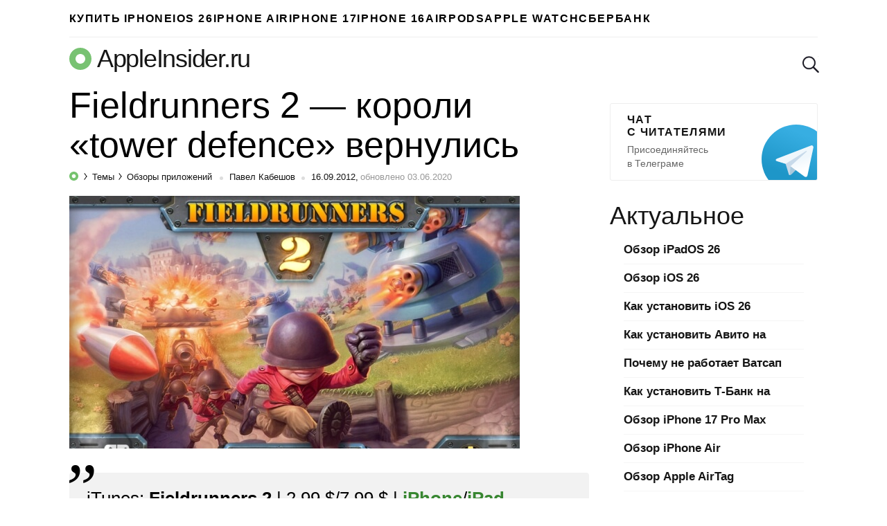

--- FILE ---
content_type: text/html; charset=UTF-8
request_url: https://appleinsider.ru/obzory-prilozhenij/app-store-hd-fieldrunners-2-koroli-tower-defence-vernulis.html
body_size: 19803
content:
<!DOCTYPE html>
<html prefix="og: http://ogp.me/ns# article: https://ogp.me/ns/article#" lang="ru-RU">
<head>
    <meta charset="UTF-8">
    <title>Fieldrunners 2 &#8212; короли &#171;tower defence&#187; вернулись | AppleInsider.ru</title>

    
        <meta name="robots" content="noyaca"/>
        <link rel="canonical" href="https://appleinsider.ru/obzory-prilozhenij/app-store-hd-fieldrunners-2-koroli-tower-defence-vernulis.html"/>
        <meta name="twitter:title" content="Fieldrunners 2 &#8212; короли &#171;tower defence&#187; вернулись | AppleInsider.ru"/>
        <meta name="twitter:description" content="iTunes: Fieldrunners 2 | 2,99 $/7,99 $ | iPhone/iPad

Кажется, совсем недавно свет увидела первая Fieldrunners, и вот уже сегодня мы видим сиквел популярно..."/>
        <meta name="twitter:card" content="summary_large_image">
        <meta name="twitter:site" content="@appleinsider_ru"/>
        <meta name="twitter:creator" content="@appleinsider_ru"/>
        <meta name="twitter:domain" content="appleinsider.ru"/>
        <meta name="twitter:url" content="aiapp://post/209311">
        <meta name="twitter:app:url:iphone" content="aiapp://post/209311">
        <meta name="twitter:app:url:ipad" content="aiapp://post/209311">
            <meta property="og:image" content="https://appleinsider.ru/wp-content/uploads/2012/09/fieldrunners_main-500x263.jpg"/>
            <meta property="vk:image" content="https://appleinsider.ru/wp-content/uploads/2012/09/fieldrunners_main-500x263.jpg"/>
            <meta name="twitter:image" content="https://appleinsider.ru/wp-content/uploads/2012/09/fieldrunners_main-500x263.jpg"/>
        <meta name="al:ios:app_store_id" content="1106457692"/>
        <meta name="al:ios:app_name" content="AppleInsider"/>
        <meta property="al:ios:url" content="aiapp://post/209311"/>
  <meta name="description" content="iTunes: Fieldrunners 2 | 2,99 $/7,99 $ | iPhone/iPad

Кажется, совсем недавно свет увидела первая Fieldrunners, и вот уже сегодня мы видим сиквел популярно..."/>
  <meta property="og:description" content="iTunes: Fieldrunners 2 | 2,99 $/7,99 $ | iPhone/iPad

Кажется, совсем недавно свет увидела первая Fieldrunners, и вот уже сегодня мы видим сиквел популярно..."/>

    <meta name="viewport" content="width=device-width, initial-scale=1">
    <meta name="google-site-verification" content="rGxwzOQ6om7XhA2xI696iWRqanNA5E7G0LZEQvJ56XE"/>

        <link rel="apple-touch-icon" href="/icons/apple-touch-icon-120x120.png">
        <link rel="apple-touch-icon" sizes="76x76" href="/icons/apple-touch-icon-76x76.png">
        <link rel="apple-touch-icon" sizes="120x120" href="/icons/apple-touch-icon-120x120.png">
        <link rel="apple-touch-icon" sizes="152x152" href="/icons/apple-touch-icon-152x152.png">
    <link rel="icon" type="image/png" href="/icons/favicon-196x196.png" sizes="196x196">
    <link rel="icon" type="image/png" href="/icons/favicon-160x160.png" sizes="160x160">
    <link rel="icon" type="image/png" href="/icons/favicon-96x96.png" sizes="96x96">
    <link rel="icon" type="image/png" href="/icons/favicon-16x16.png" sizes="16x16">
    <link rel="icon" type="image/png" href="/icons/favicon-32x32.png" sizes="32x32">

<meta name='robots' content='max-image-preview:large' />
<link rel="amphtml" href="https://appleinsider.ru/obzory-prilozhenij/app-store-hd-fieldrunners-2-koroli-tower-defence-vernulis.html/amp" /><meta name="generator" content="AMP for WP 1.0.77.35"/><link rel='dns-prefetch' href='//s.w.org' />
<style id='global-styles-inline-css'>
body{--wp--preset--color--black: #000000;--wp--preset--color--cyan-bluish-gray: #abb8c3;--wp--preset--color--white: #ffffff;--wp--preset--color--pale-pink: #f78da7;--wp--preset--color--vivid-red: #cf2e2e;--wp--preset--color--luminous-vivid-orange: #ff6900;--wp--preset--color--luminous-vivid-amber: #fcb900;--wp--preset--color--light-green-cyan: #7bdcb5;--wp--preset--color--vivid-green-cyan: #00d084;--wp--preset--color--pale-cyan-blue: #8ed1fc;--wp--preset--color--vivid-cyan-blue: #0693e3;--wp--preset--color--vivid-purple: #9b51e0;--wp--preset--gradient--vivid-cyan-blue-to-vivid-purple: linear-gradient(135deg,rgba(6,147,227,1) 0%,rgb(155,81,224) 100%);--wp--preset--gradient--light-green-cyan-to-vivid-green-cyan: linear-gradient(135deg,rgb(122,220,180) 0%,rgb(0,208,130) 100%);--wp--preset--gradient--luminous-vivid-amber-to-luminous-vivid-orange: linear-gradient(135deg,rgba(252,185,0,1) 0%,rgba(255,105,0,1) 100%);--wp--preset--gradient--luminous-vivid-orange-to-vivid-red: linear-gradient(135deg,rgba(255,105,0,1) 0%,rgb(207,46,46) 100%);--wp--preset--gradient--very-light-gray-to-cyan-bluish-gray: linear-gradient(135deg,rgb(238,238,238) 0%,rgb(169,184,195) 100%);--wp--preset--gradient--cool-to-warm-spectrum: linear-gradient(135deg,rgb(74,234,220) 0%,rgb(151,120,209) 20%,rgb(207,42,186) 40%,rgb(238,44,130) 60%,rgb(251,105,98) 80%,rgb(254,248,76) 100%);--wp--preset--gradient--blush-light-purple: linear-gradient(135deg,rgb(255,206,236) 0%,rgb(152,150,240) 100%);--wp--preset--gradient--blush-bordeaux: linear-gradient(135deg,rgb(254,205,165) 0%,rgb(254,45,45) 50%,rgb(107,0,62) 100%);--wp--preset--gradient--luminous-dusk: linear-gradient(135deg,rgb(255,203,112) 0%,rgb(199,81,192) 50%,rgb(65,88,208) 100%);--wp--preset--gradient--pale-ocean: linear-gradient(135deg,rgb(255,245,203) 0%,rgb(182,227,212) 50%,rgb(51,167,181) 100%);--wp--preset--gradient--electric-grass: linear-gradient(135deg,rgb(202,248,128) 0%,rgb(113,206,126) 100%);--wp--preset--gradient--midnight: linear-gradient(135deg,rgb(2,3,129) 0%,rgb(40,116,252) 100%);--wp--preset--duotone--dark-grayscale: url('#wp-duotone-dark-grayscale');--wp--preset--duotone--grayscale: url('#wp-duotone-grayscale');--wp--preset--duotone--purple-yellow: url('#wp-duotone-purple-yellow');--wp--preset--duotone--blue-red: url('#wp-duotone-blue-red');--wp--preset--duotone--midnight: url('#wp-duotone-midnight');--wp--preset--duotone--magenta-yellow: url('#wp-duotone-magenta-yellow');--wp--preset--duotone--purple-green: url('#wp-duotone-purple-green');--wp--preset--duotone--blue-orange: url('#wp-duotone-blue-orange');--wp--preset--font-size--small: 13px;--wp--preset--font-size--medium: 20px;--wp--preset--font-size--large: 36px;--wp--preset--font-size--x-large: 42px;}.has-black-color{color: var(--wp--preset--color--black) !important;}.has-cyan-bluish-gray-color{color: var(--wp--preset--color--cyan-bluish-gray) !important;}.has-white-color{color: var(--wp--preset--color--white) !important;}.has-pale-pink-color{color: var(--wp--preset--color--pale-pink) !important;}.has-vivid-red-color{color: var(--wp--preset--color--vivid-red) !important;}.has-luminous-vivid-orange-color{color: var(--wp--preset--color--luminous-vivid-orange) !important;}.has-luminous-vivid-amber-color{color: var(--wp--preset--color--luminous-vivid-amber) !important;}.has-light-green-cyan-color{color: var(--wp--preset--color--light-green-cyan) !important;}.has-vivid-green-cyan-color{color: var(--wp--preset--color--vivid-green-cyan) !important;}.has-pale-cyan-blue-color{color: var(--wp--preset--color--pale-cyan-blue) !important;}.has-vivid-cyan-blue-color{color: var(--wp--preset--color--vivid-cyan-blue) !important;}.has-vivid-purple-color{color: var(--wp--preset--color--vivid-purple) !important;}.has-black-background-color{background-color: var(--wp--preset--color--black) !important;}.has-cyan-bluish-gray-background-color{background-color: var(--wp--preset--color--cyan-bluish-gray) !important;}.has-white-background-color{background-color: var(--wp--preset--color--white) !important;}.has-pale-pink-background-color{background-color: var(--wp--preset--color--pale-pink) !important;}.has-vivid-red-background-color{background-color: var(--wp--preset--color--vivid-red) !important;}.has-luminous-vivid-orange-background-color{background-color: var(--wp--preset--color--luminous-vivid-orange) !important;}.has-luminous-vivid-amber-background-color{background-color: var(--wp--preset--color--luminous-vivid-amber) !important;}.has-light-green-cyan-background-color{background-color: var(--wp--preset--color--light-green-cyan) !important;}.has-vivid-green-cyan-background-color{background-color: var(--wp--preset--color--vivid-green-cyan) !important;}.has-pale-cyan-blue-background-color{background-color: var(--wp--preset--color--pale-cyan-blue) !important;}.has-vivid-cyan-blue-background-color{background-color: var(--wp--preset--color--vivid-cyan-blue) !important;}.has-vivid-purple-background-color{background-color: var(--wp--preset--color--vivid-purple) !important;}.has-black-border-color{border-color: var(--wp--preset--color--black) !important;}.has-cyan-bluish-gray-border-color{border-color: var(--wp--preset--color--cyan-bluish-gray) !important;}.has-white-border-color{border-color: var(--wp--preset--color--white) !important;}.has-pale-pink-border-color{border-color: var(--wp--preset--color--pale-pink) !important;}.has-vivid-red-border-color{border-color: var(--wp--preset--color--vivid-red) !important;}.has-luminous-vivid-orange-border-color{border-color: var(--wp--preset--color--luminous-vivid-orange) !important;}.has-luminous-vivid-amber-border-color{border-color: var(--wp--preset--color--luminous-vivid-amber) !important;}.has-light-green-cyan-border-color{border-color: var(--wp--preset--color--light-green-cyan) !important;}.has-vivid-green-cyan-border-color{border-color: var(--wp--preset--color--vivid-green-cyan) !important;}.has-pale-cyan-blue-border-color{border-color: var(--wp--preset--color--pale-cyan-blue) !important;}.has-vivid-cyan-blue-border-color{border-color: var(--wp--preset--color--vivid-cyan-blue) !important;}.has-vivid-purple-border-color{border-color: var(--wp--preset--color--vivid-purple) !important;}.has-vivid-cyan-blue-to-vivid-purple-gradient-background{background: var(--wp--preset--gradient--vivid-cyan-blue-to-vivid-purple) !important;}.has-light-green-cyan-to-vivid-green-cyan-gradient-background{background: var(--wp--preset--gradient--light-green-cyan-to-vivid-green-cyan) !important;}.has-luminous-vivid-amber-to-luminous-vivid-orange-gradient-background{background: var(--wp--preset--gradient--luminous-vivid-amber-to-luminous-vivid-orange) !important;}.has-luminous-vivid-orange-to-vivid-red-gradient-background{background: var(--wp--preset--gradient--luminous-vivid-orange-to-vivid-red) !important;}.has-very-light-gray-to-cyan-bluish-gray-gradient-background{background: var(--wp--preset--gradient--very-light-gray-to-cyan-bluish-gray) !important;}.has-cool-to-warm-spectrum-gradient-background{background: var(--wp--preset--gradient--cool-to-warm-spectrum) !important;}.has-blush-light-purple-gradient-background{background: var(--wp--preset--gradient--blush-light-purple) !important;}.has-blush-bordeaux-gradient-background{background: var(--wp--preset--gradient--blush-bordeaux) !important;}.has-luminous-dusk-gradient-background{background: var(--wp--preset--gradient--luminous-dusk) !important;}.has-pale-ocean-gradient-background{background: var(--wp--preset--gradient--pale-ocean) !important;}.has-electric-grass-gradient-background{background: var(--wp--preset--gradient--electric-grass) !important;}.has-midnight-gradient-background{background: var(--wp--preset--gradient--midnight) !important;}.has-small-font-size{font-size: var(--wp--preset--font-size--small) !important;}.has-medium-font-size{font-size: var(--wp--preset--font-size--medium) !important;}.has-large-font-size{font-size: var(--wp--preset--font-size--large) !important;}.has-x-large-font-size{font-size: var(--wp--preset--font-size--x-large) !important;}
</style>
        <meta property="og:site_name" content="appleinsider.ru"/>
        <meta property='og:locale' content='ru_RU'/>
        <meta property="og:url" content="https://appleinsider.ru/obzory-prilozhenij/app-store-hd-fieldrunners-2-koroli-tower-defence-vernulis.html"/>
            <meta property="og:title" content="Fieldrunners 2 &#8212; короли &#171;tower defence&#187; вернулись | AppleInsider.ru"/>
            <meta property="og:type" content="article"/>

    <meta property="telegram:channel" content="@appleinsiderru_official"/>

    <link rel="stylesheet" href="https://appleinsider.ru/wp-content/themes/101media-ai-2015/css/table.css?3">

    <style id="critical-css">.news-img{position:relative;padding-bottom:60.8%;max-width:100%;display:block}.related-posts-link{display:block;position:relative;padding-top:61.2%}.comments-header{display:flex;flex-wrap:wrap;align-items:center;margin-top:20px}.comments-header .comments{padding:10px 0;margin:0 20px 0 0}span.comments{padding-top:20px;padding-bottom:10px;margin-left:19px;display:inline-block;font-size:45px;line-height:50px}.comments-header .scroll-to-new-comment{color:#76c36e;text-decoration:none;font-size:16px;height:43px;padding:10px 20px;margin-top:10px;font-weight:600;line-height:1.2;border-radius:3px;border:1px solid #75c36e;text-align:center;background:inherit;outline:none}.comments-header .btn_collapse{width:100%;display:flex;align-items:center}.comments-header #collapse_comments_btn{position:relative;color:#aaaaaa;font-size:14px;padding:0;font-weight:600;background:inherit;border:none;outline:none}.comments-header #collapse_comments_btn:before{position:absolute;content:'';bottom:2px;left:0;width:100%;height:6px;right:0;background-image:linear-gradient(to right,rgba(170,170,170,0.5) 58%,rgba(255,255,255,0) 0%);background-position:bottom;background-size:5px 1px;background-repeat:repeat-x}html,body,div,span,iframe,h1,h2,p,a,code,ins,strong,ol,ul,li,form{border:0;font-size:100%;margin:0;outline:0;padding:0;vertical-align:baseline;font-family:-apple-system,BlinkMacSystemFont,"Segoe UI",Roboto,Helvetica,Arial,sans-serif,"Apple Color Emoji","Segoe UI Emoji","Segoe UI Symbol";font-weight:inherit}html{-webkit-box-sizing:border-box;-moz-box-sizing:border-box;box-sizing:border-box;font-size:62.5%;overflow-y:scroll;-webkit-text-size-adjust:100%;-ms-text-size-adjust:100%}*,*:before,*:after{-webkit-box-sizing:inherit;-moz-box-sizing:inherit;box-sizing:inherit}body{min-width:1090px;background:#f1f1f1}article,header,main,nav{display:block}input,button{font-family:inherit;font-size:inherit;line-height:inherit}ol,ul{list-style:none}img{border:0;vertical-align:middle;height:auto}.icon{display:inline-block;border-radius:0;width:24px;height:24px;background:url('/wp-content/themes/101media-ai-2015/img/toolbar.png') no-repeat 0 0}.icon.icon-discount{background:url('/wp-content/themes/101media-ai-2015/img/icon-discount.png') no-repeat 0 0;background-size:24px}.icon.icon-lock{background:url('/wp-content/themes/101media-ai-2015/img/icon-lock.png') no-repeat 0 0;background-size:18px}.icon.icon-search{background-position:-96px 0}.icon.icon-reset{background-position:-120px 0}.icons{display:inline-block;vertical-align:middle;size:1em;width:1em;height:1em;fill:currentColor}html{height:100%}.wrapper{width:1090px;margin-left:auto;margin-right:auto;padding:0 20px}.site-main{width:calc(100% - 330px)}body{color:#000;background:#fff;font-size:20px;line-height:1.5;font-family:-apple-system,BlinkMacSystemFont,"Segoe UI",Roboto,Helvetica,Arial,sans-serif,"Apple Color Emoji","Segoe UI Emoji","Segoe UI Symbol";font-weight:300}p{margin-bottom:1em}code{display:block;padding:25px;border-radius:5px;margin:28px 0;overflow:auto;background-color:rgba(137,230,129,0.07);font-weight:300}code.small-text{font-size:20px;line-height:1.5}code a{color:#76c36e}time{text-transform:lowercase}a{color:#76c36e;text-decoration:none;font-weight:600}img{max-width:100%;height:auto}b,strong{font-weight:600}.cc{position:relative;display:inline-block;color:#76c36e;border:1px solid #76c36e;border-radius:3px 3px 0;font-size:18px;line-height:normal;padding:1px 5px;vertical-align:45%;font-style:normal;font-weight:600}.cc:before,.cc:after{background:transparent;border-color:inherit;border-style:solid;border-width:1px;bottom:-6px;content:"";display:block;position:absolute;z-index:2;height:5px;width:7px}.cc:before{border-width:0 0 0 1px;right:-1px}.cc:after{border-width:0 1px 0 0;-webkit-transform:skewX(-45deg);transform:skewX(-45deg);right:2px}.comments-count{display:inline-block;position:relative;top:7px;margin-left:5px;margin-right:2px}.comments-count .cc{font-size:11px}nav a{display:block}nav li{float:left;display:block}nav li:first-child{margin-left:0!important}nav.toolbar a{height:24px}nav.toolbar li{height:44px;padding:10px 0;margin-left:29px}nav.toolbar li.divider{border-left:1px solid #eeeeee;padding-left:29px}nav.toolbar .toolbar__btn{background:transparent;border:none;padding:0;outline:none}nav.toolbar .icon{outline:none}.header-trand nav.trends{border-bottom:1px solid #eee}.header-trand nav.trends li:first-child{border:none;padding-left:0}nav.trends ul,nav.trends a{height:53px}nav.trends ul{position:relative;overflow:hidden}nav.trends li{margin-left:28px}nav.trends li:first-child{border-left:3px solid #76c36e;padding-left:40px}nav.trends a{font-size:16.2px;line-height:53px;letter-spacing:0.1em;text-transform:uppercase;color:#000}nav.trends .menu-item-type-custom a{background-image:url('/wp-content/themes/101media-ai-2015/img/main-menu-ad/ap-button-2019-08-3@2x.png');background-position:right bottom;background-repeat:no-repeat;background-size:100% auto;color:black;margin:5px 0;line-height:43px;height:43px;width:249px;padding-left:89px;padding-right:0px;border-radius:4px;position:relative;font-size:16px;letter-spacing:1.3px}body header.header-site{position:relative;margin-top:10px;margin-bottom:10px;overflow:hidden}.sitename-icon{display:inherit;margin-right:8px}.header-site .sitename-icon{font-size:32px}.sitename{display:flex;align-items:center;font-weight:300}.header-site .sitename{color:#151515;font-size:36px;line-height:normal;letter-spacing:-0.035em;margin-bottom:8px}body header.header-site .toolbar,body header.header-site .search-form{position:absolute;top:7px}body header.header-site .toolbar{right:63px}body header.header-site .search-form{right:10px}body header.header-site .search-form button::-moz-focus-inner{padding:0;border:0}body header.header-site .search-form button{padding:0;border:none;background-color:transparent;position:absolute;top:10px;opacity:0;right:-24px;z-index:-1}body header.header-site .search-form button[type="reset"]{right:0}body header.header-site .search-form input{position:relative;background:transparent url('/wp-content/themes/101media-ai-2015/img/icon-search.png') no-repeat;background-size:24px;border:none;font-size:22px;padding-left:30px;line-height:normal;color:transparent;width:24px;height:24px;margin-top:10px;-moz-appearance:textfield;-webkit-appearance:textfield;appearance:textfield;outline:none}.entry-title{white-space:normal;font-size:45px;line-height:1.2;font-weight:400}.single-post .entry-title{font-size:52px;line-height:1.1;margin-bottom:10px}.single-post .post p{word-wrap:break-word}.entry-info{position:relative;font-size:13px;line-height:normal;white-space:nowrap;color:#151515;margin:3px 0 19px;font-weight:400}.entry-info a{color:#151515;font-weight:400}.entry-info .post-categories{display:inline}.post-categories{font-size:13px}.post-categories-item{display:inline}.post-categories-item+li{margin-left:0}.post-categories-item+li:before{content:'';position:relative;display:inline-block;border-top:1px solid #000;border-right:1px solid #000;width:6px;height:6px;top:-2px;right:2px;transform:rotate(55deg) skew(20deg)}.post-categories-link{padding:3px;color:#151515}.post-categories-link span{font-weight:400}.entry-info .entry-author{color:#151515}.single .entry-info .entry-author{position:relative;padding-left:19px;color:#151515}.entry-date-inner{display:inline-flex}.entry-date{position:relative;padding-left:19px}.update-date{color:#999;margin-left:3px}.single .entry-info .entry-author:before,.entry-date:before{content:'';background-color:#ddd;position:absolute;top:7px;left:5px;width:5px;height:5px;border-radius:50%}.single .entry-info{margin:2px 0 16px}.single .post-categories-link{padding:3px 2px}.content-area{position:relative}.breadcrumbs-logo span{font-size:0}.breadcrumbs-logo svg{margin-bottom:-1px}.entry-content h2{font-size:45px;line-height:1.2;margin-bottom:13px;margin-top:25px}.adsbygoogle{margin:60px 0 40px}.post .adsbygoogle{margin:50px 0 30px}#primary{display:flex;flex-wrap:wrap;margin-bottom:60px;justify-content:space-between}.wp-caption{max-width:100%}.wp-caption-text{font-size:17px;line-height:1.25;color:#999999;margin:10px 0 22px}.related-posts-link{position:relative}.news-img{position:relative}</style><script>/*! loadCSS. [c]2017 Filament Group, Inc. MIT License */
(function(w){
	"use strict";
	/* exported loadCSS */
	var loadCSS = function( href, before, media ){
		// Arguments explained:
		// `href` [REQUIRED] is the URL for your CSS file.
		// `before` [OPTIONAL] is the element the script should use as a reference for injecting our stylesheet <link> before
		// By default, loadCSS attempts to inject the link after the last stylesheet or script in the DOM. However, you might desire a more specific location in your document.
		// `media` [OPTIONAL] is the media type or query of the stylesheet. By default it will be 'all'
		var doc = w.document;
		var ss = doc.createElement( "link" );
		var ref;
		if( before ){
			ref = before;
		}
		else {
			var refs = ( doc.body || doc.getElementsByTagName( "head" )[ 0 ] ).childNodes;
			ref = refs[ refs.length - 1];
		}

		var sheets = doc.styleSheets;
		ss.rel = "stylesheet";
		ss.href = href;
		// temporarily set media to something inapplicable to ensure it'll fetch without blocking render
		ss.media = "only x";

		// wait until body is defined before injecting link. This ensures a non-blocking load in IE11.
		function ready( cb ){
			if( doc.body ){
				return cb();
			}
			setTimeout(function(){
				ready( cb );
			});
		}
		// Inject link
			// Note: the ternary preserves the existing behavior of "before" argument, but we could choose to change the argument to "after" in a later release and standardize on ref.nextSibling for all refs
			// Note: `insertBefore` is used instead of `appendChild`, for safety re: http://www.paulirish.com/2011/surefire-dom-element-insertion/
		ready( function(){
			ref.parentNode.insertBefore( ss, ( before ? ref : ref.nextSibling ) );
		});
		// A method (exposed on return object for external use) that mimics onload by polling document.styleSheets until it includes the new sheet.
		var onloadcssdefined = function( cb ){
			var resolvedHref = ss.href;
			var i = sheets.length;
			while( i-- ){
				if( sheets[ i ].href === resolvedHref ){
					return cb();
				}
			}
			setTimeout(function() {
				onloadcssdefined( cb );
			});
		};

		function loadCB(){
			if( ss.addEventListener ){
				ss.removeEventListener( "load", loadCB );
			}
			ss.media = media || "all";
		}

		// once loaded, set link's media back to `all` so that the stylesheet applies once it loads
		if( ss.addEventListener ){
			ss.addEventListener( "load", loadCB);
		}
		ss.onloadcssdefined = onloadcssdefined;
		onloadcssdefined( loadCB );
		return ss;
	};
	// commonjs
	if( typeof exports !== "undefined" ){
		exports.loadCSS = loadCSS;
	}
	else {
		w.loadCSS = loadCSS;
	}
}( typeof global !== "undefined" ? global : this ));
</script><script id="loadcss">loadCSS("https://appleinsider.ru/wp-content/themes/101media-ai-2015/scrollyeah.min.css", document.getElementById("loadcss"));loadCSS("https://appleinsider.ru/wp-content/plugins/ioimedia-rating-stat/ioimedia-rating-stat.css", document.getElementById("loadcss"));loadCSS("https://appleinsider.ru/wp-content/themes/101media-ai-2015/style.min.css?ver=1.0.2", document.getElementById("loadcss"));</script>
    <script src="https://appleinsider.ru/wp-content/themes/101media-ai-2015/js/counters.js?v=2.0.1" defer=""></script>


    <style>
        a { color: #378630; }
        .btn.btn-outline { color: #378630; border-color: #378630; }
        #sidebar aside.telegram { width: 300px; }
        #sidebar aside.telegram a.sidebar-banner-telegram { width: 300px; }
        .wrapper { width: 1120px; }
        .wrapper #sidebar { margin-top: 10px; }

        nav.trends ul { display: flex; gap: 35px; overflow-x: hidden; }
        nav.trends ul li { margin-left: 0; }
        nav.trends ul li a { text-wrap: nowrap; }
        nav.trends ul li.menu-item-type-custom a {
            background-image: none;
            width: auto;
            padding-left: 0px !important;
        }
        /*
        nav.trends ul li.menu-item-type-custom a { margin-top: 4px; width: 250px; height: 45px; background-image: url(/wp-content/themes/101media-ai-2015/img/main-menu-ad/i-ray-buy-iphone-2.png); }
        */
    </style>

</head>
<body  class="post-template-default single single-post postid-209311 single-format-standard">


<svg xmlns="http://www.w3.org/2000/svg" style="position: absolute; width: 0; height: 0; clip: rect(0 0 0 0);">
    <defs>
        <symbol id="arrow-left" viewBox="0 0 27 15">
            <path d="M8.1,15L0,7.5L8.1,0l1.3,1.4L3.9,6.5H27v1.9H3.9l5.5,5.1L8.1,15z"></path>
        </symbol>
        <symbol id="arrow-right" viewBox="0 0 27 15">
            <path d="m18.9 15l-1.3-1.4 5.5-5.1h-23.1v-2h23.1l-5.5-5.1 1.3-1.4 8.1 7.5z"></path>
        </symbol>
        <symbol id="most-commented" viewBox="0 0 27 27">
            <path d="M0.4,8.9v10.9c0,0.7,0.6,1.3,1.3,1.3H9l5.5,5.3c0.2,0.2,0.1,0.2,0.1,0l1.1-5.3h0.8h1.6c0.7,0,1.3-0.6,1.3-1.3 V8.9c0-0.7-0.6-1.3-1.3-1.3H1.7C1,7.6,0.4,8.2,0.4,8.9z" fill="#ffffff"/>
            <path d="M21.4,15.1h2.7c0.7,0,1.3-0.6,1.3-1.3V2.9c0-0.7-0.6-1.3-1.3-1.3H10.7c-0.7,0-1.3,0.6-1.3,1.3v2.7" fill="none" stroke="#ffffff" stroke-width="2.5"/>
        </symbol>
        <symbol id="small-commented" viewBox="0 0 15 18">
            <path d="M10.5,18v-5.3H2c-1.1,0-2-1-2-2.1V2.1C0,0.9,0.9,0,2,0h11c1.1,0,2,0.9,2,2.1v10.6L10.5,18z M2,2.1v8.5h10.5v1.9 l0.5-0.6V2.1H2z M1,2.1c0-0.6,0.4-1.1,1-1.1h11c0.6,0,1,0.5,1,1.1v9.5H2c-0.6,0-1-0.5-1-1.1V2.1z M15,12.7H2c-1.1,0-2-1-2-2.1V2.1 C0,0.9,0.9,0,2,0h11c1.1,0,2,0.9,2,2.1V12.7z M2,2.1v8.5h11V2.1H2z"/>
        </symbol>
        <symbol id="logo-icon" viewBox="0 0 32 32">
            <path fill-rule="evenodd" clip-rule="evenodd" d="M16 32C24.8366 32 32 24.8366 32 16C32 7.16344 24.8366 0 16 0C7.16344 0 0 7.16344 0 16C0 24.8366 7.16344 32 16 32ZM16 23C19.866 23 23 19.866 23 16C23 12.134 19.866 9 16 9C12.134 9 9 12.134 9 16C9 19.866 12.134 23 16 23Z" fill="#78C272"/>
        </symbol>
    </defs>
</svg>
<div id="global-wrapper">
    <div class="wrapper header-trand" data-no-ad="true">
        <nav class="trends"><ul id="menu-primary" class="menu"><li id="menu-item-548681" class="menu-item menu-item-type-custom menu-item-object-custom menu-item-548681"><a href="https://i-ray.ru/iphone?utm_source=appleinsider&#038;utm_medium=partner-link&#038;utm_campaign=banner">Купить iPhone</a></li>
<li id="menu-item-538420" class="menu-item menu-item-type-taxonomy menu-item-object-post_tag menu-item-538420"><a href="https://appleinsider.ru/tag/ios-26">iOS 26</a></li>
<li id="menu-item-546618" class="menu-item menu-item-type-taxonomy menu-item-object-post_tag menu-item-546618"><a href="https://appleinsider.ru/tag/iphone-17-air">iPhone Air</a></li>
<li id="menu-item-537097" class="menu-item menu-item-type-taxonomy menu-item-object-post_tag menu-item-537097"><a href="https://appleinsider.ru/tag/iphone-17">iPhone 17</a></li>
<li id="menu-item-521948" class="menu-item menu-item-type-taxonomy menu-item-object-post_tag menu-item-521948"><a href="https://appleinsider.ru/tag/iphone-16">iPhone 16</a></li>
<li id="menu-item-525633" class="menu-item menu-item-type-taxonomy menu-item-object-post_tag menu-item-525633"><a href="https://appleinsider.ru/tag/airpods-4">AirPods</a></li>
<li id="menu-item-481481" class="menu-item menu-item-type-taxonomy menu-item-object-post_tag menu-item-481481"><a href="https://appleinsider.ru/tag/apple-watch-series-8">Apple Watch</a></li>
<li id="menu-item-506576" class="menu-item menu-item-type-taxonomy menu-item-object-post_tag menu-item-506576"><a href="https://appleinsider.ru/tag/sberbank-online">Сбербанк</a></li>
</ul></nav>    </div>

    <header class="wrapper header-site" data-no-ad="true">
                <a href="https://appleinsider.ru" class="sitename" ">
            <span class="sitename-icon">
                <svg class="icons">
                    <use xlink:href="#logo-icon"></use>
                </svg>
            </span>
            <span class="sitename-text">AppleInsider.ru</span>
        </a>
<nav class="toolbar">
    <ul>
    </ul>
</nav>
<form role="search" method="get" name="search"  class="search-form" action="https://appleinsider.ru/">
    <input type="text" name="s" value="" placeholder="Поиск">
    <button type="submit" name="submit" aria-label="submit">
        <i class="icon icon-search"></i>
    </button>
    <button type="reset" name="reset" aria-label="reset">
        <i class="icon icon-reset"></i>
    </button>
</form>
    </header>

    <div id="primary" class="content-area wrapper">
    <main id="main" class="site-main" role="main">
        <article id="post-209311" class="post">
    <div>
                    <h1 class="entry-title">
                Fieldrunners 2 &#8212; короли &#171;tower defence&#187; вернулись            </h1>
            
        <div class="entry-info" data-no-ad="true">
                    <ol class="post-categories">
            <li class="post-categories-item">
                <a class="breadcrumbs-logo" href="https://appleinsider.ru" rel="nofollow">
                    <svg width="13px"
                         height="13px"
                         viewBox="0 0 13 13"
                         version="1.1"
                         xmlns="http://www.w3.org/2000/svg"
                         xmlns:xlink="http://www.w3.org/1999/xlink"
                    >
                        <g id="Page-1" stroke="none" stroke-width="1" fill="none" fill-rule="evenodd">
                            <g id="breadcrumbs" transform="translate(-94.000000, -414.000000)" fill="#75C36E">
                                <g id="info-line" transform="translate(90.000000, 405.000000)">
                                    <g id="breadcrumbs" transform="translate(0.000000, 7.000000)">
                                        <path
                                            d="M10.5,15 C6.91014913,15 4,12.0898509 4,8.5 C4,4.91014913 6.91014913,2 10.5,2 C14.0898509,2 17,4.91014913 17,8.5 C17,12.0898509 14.0898509,15 10.5,15 Z M10.5,11.34375 C12.0705598,11.34375 13.34375,10.0705598 13.34375,8.5 C13.34375,6.92944024 12.0705598,5.65625 10.5,5.65625 C8.92944024,5.65625 7.65625,6.92944024 7.65625,8.5 C7.65625,10.0705598 8.92944024,11.34375 10.5,11.34375 Z"
                                            id="logo/-ap"></path>
                                    </g>
                                </g>
                            </g>
                        </g>
                    </svg>
                    <span>AppleInsider.ru</span>
                </a>
            </li>
            <li class="post-categories-item">
                <a class="post-categories-link" href="https://appleinsider.ru/tags">
                    <span>Темы</span></a>
            </li>
            <li class="post-categories-item">
                <a class="post-categories-link" href="https://appleinsider.ru/obzory-prilozhenij">
                    <span>Обзоры приложений</span>
                </a>
            </li>
        </ol>
            <span class="entry-author"><a  href="https://appleinsider.ru/author/klazz-9">Павел Кабешов</a></span>
                                    <div class="entry-date-inner">
                    <div class="entry-date">16.09.2012,</div>
  <time class="update-date" datetime="2020-06-03T15:52:37+00:00">
    обновлено 03.06.2020  </time>
            </div>
                    </div>

        <div class="entry-content">
            <p><div style="display:block;padding-top:365px;width:650px;position:relative;height:0;margin-bottom:10px;"><img alt="fieldrunners_main" src="" data-src="https://appleinsider.ru/wp-content/uploads/2012/09/fieldrunners_main.jpg"  title="fieldrunners_main" width="650" height="365" class="lazyload aligncenter size-full wp-image-209313"  style="position:absolute;top:0;left:0;right:0;bottom:0;width:100%;height:100%;object-fit:cover;background-color: #f6f6f6;" ></div></p>

<blockquote class="large-text"><p>iTunes: <strong>Fieldrunners 2</strong> | 2,99 $/7,99 $ | <a href="https://itunes.apple.com/ru/app/fieldrunners-2/id527358348?mt=8&at=10l3Wn&ct=blog-527358348" target="_blank">iPhone</a>/<a href="https://itunes.apple.com/ru/app/fieldrunners-2-hd/id556666026?mt=8&at=10l3Wn&ct=blog-556666026" target="_blank">iPad</a></p></blockquote>

<p>Кажется, совсем недавно свет увидела первая Fieldrunners, и вот уже сегодня мы видим сиквел популярной игры жанра «tower defence» &#8212; Fieldrunners 2. Эта потрясающая стратегия – одна из сильнейших классических стратегий, которая теперь появилась для iPhone и iPad. 20 видов оружия, шахты, туннели, разные типы врагов и эксклюзивные задания – всё это подчёркивает великолепие <strong>Fieldrunners 2</strong>.</p>

<p>Я увидел игру в <a href="https://appleinsider.ru/tag/app-store-2" class="st_tag internal_tag"  >App Store</a> совершенно случайно, роясь в топе популярных приложений. Fieldrunners 2 покорила меня с первого взгляда на иконку и скриншоты, и я купил версию для iPhone, не глядя на описание стратегии. Увидев заставку Fieldrunners, я сразу вспомнил о популярном многопользовательском шутере Team Fortress 2, персонаж был красиво нарисован в мультяшном стиле и напоминал человечка с обложки игрового бестселлера.</p>

<p><div style="display:block;padding-top:433px;width:650px;position:relative;height:0;margin-bottom:10px;"><img loading="lazy" alt="fieldrunners_10" src="" data-src="https://appleinsider.ru/wp-content/uploads/2012/09/fieldrunners_10.jpg"  title="fieldrunners_10" width="650" height="433" class="lazyload aligncenter size-full wp-image-209314"  style="position:absolute;top:0;left:0;right:0;bottom:0;width:100%;height:100%;object-fit:cover;background-color: #f6f6f6;" ></div></p>

<p>Главный экран игры представляет собой карту с отметками, кликнув на которые, вы попадаете в меню боя. Тут можно выбрать уровень сложности и типы оружия (towers), которые вы будете использовать в бою с врагами. Здесь и простые пулемёты, и нефтяные вышки, и огнемёты, и радиационные башни, и многие другие типы оружия, которых в Fieldrunners 2 20 штук.</p>

<div class="af_advert_content" style="height: auto; background: #eee; margin: 20px 0;"></div><p>После нажатия кнопки «старт», перед вами откроется всё поле боя. Здесь есть место, откуда будут выбегать ваши враги, само пространство, на котором вы будете расставлять оружие, и выход, до которого никто не должен добежать.</p>

<p><div style="display:block;padding-top:433px;width:650px;position:relative;height:0;margin-bottom:10px;"><img loading="lazy" alt="fieldrunners_2" src="" data-src="https://appleinsider.ru/wp-content/uploads/2012/09/fieldrunners_2.jpg"  title="fieldrunners_2" width="650" height="433" class="lazyload aligncenter size-full wp-image-209315"  style="position:absolute;top:0;left:0;right:0;bottom:0;width:100%;height:100%;object-fit:cover;background-color: #f6f6f6;" ></div></p>

<div class="af_advert_content" style="height: auto; background: #eee; margin: 20px 0;"></div><p>Рекомендуем перед боем расставить по полю столько пушек, насколько вам хватит стартового баланса, а потом либо проапгрейдить их, либо заменить на более продвинутое оружие. За каждого убитого врага вам начисляют от одного игрового доллара в зависимости от сложности его уничтожения. Сразу отметим, что с первого раза стратегию расстановки оружия по полю выработать непросто, поэтому не отчаивайтесь, если у вас не получится пройти какой-то уровень с первого раза.</p>

<p>Задача состоит в том, чтобы не пропустить врагов к выходу с поля, и как можно быстрее убить их. Для этого у вас есть несколько типов оружия, среди которых пулемёты, петарды, нефтяные пушки, лазерные вышки, огнемёты и многое другое. Более профессиональное оружие открывается по мере прохождения Fieldrunners 2 и начисления звёзд за каждый уровень.</p>

<div class="af_advert_content" style="height: auto; background: #eee; margin: 20px 0;"></div><p><div style="display:block;padding-top:433px;width:650px;position:relative;height:0;margin-bottom:10px;"><img loading="lazy" alt="fieldrunners_finish" src="" data-src="https://appleinsider.ru/wp-content/uploads/2012/09/fieldrunners_finish.jpg"  title="fieldrunners_finish" width="650" height="433" class="lazyload aligncenter size-full wp-image-209319"  style="position:absolute;top:0;left:0;right:0;bottom:0;width:100%;height:100%;object-fit:cover;background-color: #f6f6f6;" ></div></p>

<p>В Fieldrunners 2 есть разные виды захватчиков – от простых солдат, которых можно убить парой залпов из пулемётов, до танков и вертолётов, которых порой бывает непросто уничтожить даже огнемётами и лазерными пушками. Часто случается так, что оружия, которое открыто на данный момент, вообще не хватает для прохождения уровня. В таких случаях лучше вернуться на старые карты и пройти первые уровни на другой сложности. Так вы заработаете больше звёзд, и необходимые вам башни появятся в арсенале, а вы сможете пройти ещё больше новых уровней.</p>

<div class="af_advert_content" style="height: auto; background: #eee; margin: 20px 0;"></div><p>Рекомендуется по возможности улучшать установленное на поле боя оружие. Каждую пушку или башню можно проапгрейдить два раза, так вы достигнете максимальной эффективности и мощности.</p>

<p>Как вы поняли, главная задача игры – не дать врагам пробежать до выхода с поля. Поэтому лучше пробовать не только разные виды оружия, но и разные стратегии его установки. Как правило, главная проблема состоит в ограниченных средствах, и купить новую пушку бывает не на что. Кликнув по объекту, вы увидите три кнопки, которые позволяют улучшить оружие, продать его за деньги или узнать о нём больше.</p>

<div class="af_advert_content" style="height: auto; background: #eee; margin: 20px 0;"></div><p><div style="display:block;padding-top:433px;width:650px;position:relative;height:0;margin-bottom:10px;"><img loading="lazy" alt="fieldrunners_1" src="" data-src="https://appleinsider.ru/wp-content/uploads/2012/09/fieldrunners_1.jpg"  title="fieldrunners_1" width="650" height="433" class="lazyload aligncenter size-full wp-image-209317"  style="position:absolute;top:0;left:0;right:0;bottom:0;width:100%;height:100%;object-fit:cover;background-color: #f6f6f6;" ></div></p>

<p>Для прохождения каждого уровня вы должны преодолеть несколько раундов боя. В каждом «круге» появляются всё более сильные враги, которых нужно убить до того, как они покинут поле. В зависимости от уровня сложности, на поле одновременно выбегает разное число захватчиков разной силы, и чтобы остановить их, нужно очень сильно постараться. Помните: число врагов, которых можно пропустить, строго ограничено!</p>

<div class="af_advert_content" style="height: auto; background: #eee; margin: 20px 0;"></div><p>На деньги, заработанные за убийство каждого врага, можно купить новое оружие или обновить старое.</p>

<p>После прохождения каждого уровня вам начисляется опыт и звёзды, необходимые для открытия новых видов оружия и перехода на новые уровни и карты. Вы будете играть в полях, в степях, в горах, и преодолевать всё более сложные препятствия.</p>

<div class="af_advert_content" style="height: auto; background: #eee; margin: 20px 0;"></div><p>Всё это – не пустые слова. Лично меня игра очаровала с первого взгляда. Пускай пройти отдельные уровни бывает очень сложно и на них «убивается» по несколько часов времени, Fieldrunners 2 – шикарная игра и стратегия «tower defence». И это не только мнение Appleinsider.ru. Вот что пишут о Fieldrunners 2 знаменитые игровые издания:</p>

<p><strong>Penny Arcade:</strong></p>

<div class="af_advert_content" style="height: auto; background: #eee; margin: 20px 0;"></div><blockquote class="large-text"><p>Это игра, в которую должен сыграть каждый</p></blockquote>

<p><strong>TouchArcade:</strong></p>

<blockquote class="large-text"><p>Эта игра поглотит вашу душу, и еще заставит благодарить после этого</p></blockquote>

<p><strong>IGN:</strong></p>

<div class="af_advert_content" style="height: auto; background: #eee; margin: 20px 0;"></div><blockquote class="large-text"><p>Одна из лучших игр для iOS 2012 года</p></blockquote>

<p><strong>Название:</strong> Fieldrunners 2<br /> <strong>Издатель/разработчик:</strong> Subatomic Studios<br /> <strong>Цена:</strong> 2,99 $/7,99 $<br /> <strong>Ссылка:</strong> <a href="https://itunes.apple.com/ru/app/fieldrunners-2/id527358348?mt=8&at=10l3Wn&ct=blog-527358348" target="_blank">iPhone</a>/<a href="https://itunes.apple.com/ru/app/fieldrunners-2-hd/id556666026?mt=8&at=10l3Wn&ct=blog-556666026" target="_blank">iPad</a></p>

        </div>

        
            <span class="tags-labels" data-no-ad="true">  </span>

            <a href="https://t.me/appleinsiderru_official" target="_blank" class="banner_telegram">
                <img src="https://appleinsider.ru/wp-content/themes/101media-ai-2015/img/tg2.jpg" class="banner_telegram_big" width="100%" alt="Оставить комментарий в Telegram. Поделитесь мнением в чате читателей Appleinsider.ru" title="Оставить комментарий в Telegram. Поделитесь мнением в чате читателей Appleinsider.ru" />
            </a>

                                                <div class="af_advert_recommend" style="width: 100%; margin: 20px 0;"></div>
                            
        
    </div>
</article>
                    <div class="social" style="margin-top: 25px;" data-no-ad="true">
                        <div class="social-title">
                            Наши соцсети
                        </div>
                        <div class="social-item">
                            <div class="social-icon">
                                <img src="https://appleinsider.ru/wp-content/themes/101media-ai-2015/img/telegram2.svg" width="240" height="240" alt="Наши соцсети" title="Наши соцсети" />
                            </div>
                            <div class="social-content">
                                <a href="https://t.me/appleinsider" rel="noopener noreferrer" target="_blank" class="social-link social-link_news">
                                    <span>Новостной канал</span>
                                    <p>Новости, статьи и анонсы публикаций</p>
                                </a>
                                <a href="https://t.me/appleinsiderru_official" rel="noopener noreferrer" target="_blank" class="social-link">
                                    <span>Чат с читателями</span>
                                    <p>Свободное общение и обсуждение материалов</p>
                                </a>
                            </div>
                        </div>
                    </div>
                        <div class="news" data-no-ad="true">
            <div class="news-title">
                Новости по теме
            </div>
            <div class="news-wrap">
                    <div class="news-item">
                        <a class="news-link" href="https://appleinsider.ru/tips-tricks/kak-s-pomoshhyu-nejrosetej-pokazat-rebenku-chto-podarok-pod-elkoj-ot-deda-moroza.html">
                            <div class="news-img">
                                <img   src="" data-src="https://appleinsider.ru/wp-content/uploads/2025/12/santa_tree_gift_head-235x155.jpg" class="lazyload attachment-post-thumbnail size-post-thumbnail wp-post-image" alt="" loading="lazy"  style="position:absolute;top:0;left:0;right:0;bottom:0;width:100%;height:100%;object-fit:cover;background-color: #f6f6f6;" >                            </div>
                            <div class="news-text">Как с помощью нейросетей показать ребенку, что подарок под елкой от Деда Мороза</div>
                        </a>
                    </div>
                    <div class="news-item">
                        <a class="news-link" href="https://appleinsider.ru/tips-tricks/kak-dobavit-bankovskuyu-kartu-dlya-vyplat-i-posobij-na-gosuslugi.html">
                            <div class="news-img">
                                <img   src="" data-src="https://appleinsider.ru/wp-content/uploads/2026/01/card_gosuslugi_head-235x155.jpg" class="lazyload attachment-post-thumbnail size-post-thumbnail wp-post-image" alt="" loading="lazy"  style="position:absolute;top:0;left:0;right:0;bottom:0;width:100%;height:100%;object-fit:cover;background-color: #f6f6f6;" >                            </div>
                            <div class="news-text">Как добавить банковскую карту для выплат и пособий на Госуслуги</div>
                        </a>
                    </div>
                    <div class="news-item">
                        <a class="news-link" href="https://appleinsider.ru/news/kogda-v-rossii-razblokiruyut-igru-roblox-stali-izvestny-tochnye-sroki.html">
                            <div class="news-img">
                                <img   src="" data-src="https://appleinsider.ru/wp-content/uploads/2025/12/ROBLOX_RUSSIA-235x155.jpg" class="lazyload attachment-post-thumbnail size-post-thumbnail wp-post-image" alt="" loading="lazy"  style="position:absolute;top:0;left:0;right:0;bottom:0;width:100%;height:100%;object-fit:cover;background-color: #f6f6f6;" >                            </div>
                            <div class="news-text">Когда в России разблокируют игру Roblox. Стали известны точные сроки</div>
                        </a>
                    </div>
            </div>
        </div>
    <div class="related-posts" data-no-ad="true">
        <h3 class="related-posts-title">Лонгриды для вас</h3>
        <div class="related-posts-list">
                            <article class="related-posts-item" data-no-ad="true">
                    <div class="related-posts-picture">
                        <a href="https://appleinsider.ru/eto-interesno/10-luchshix-igr-dlya-playstation-5-vyshedshix-v-2025-godu.html"
                           class="related-posts-link"
                           rel="nofollow"
                           title="10 лучших игр для PlayStation 5, вышедших в 2025 году">
                            <img   src="" data-src="https://appleinsider.ru/wp-content/uploads/2025/12/top_ps5_2025_head-414x235.jpg" class="lazyload related-posts-img wp-post-image" alt="" loading="lazy"  style="position:absolute;top:0;left:0;right:0;bottom:0;width:100%;height:100%;object-fit:cover;background-color: #f6f6f6;" >                        </a>
                    </div>
                    <div class="related-posts-content">
                        <a class="related-posts-name"
                           href="https://appleinsider.ru/eto-interesno/10-luchshix-igr-dlya-playstation-5-vyshedshix-v-2025-godu.html"
                           title="10 лучших игр для PlayStation 5, вышедших в 2025 году">
                            10 лучших игр для PlayStation 5, вышедших в 2025 году                        </a>
                        <div class="related-posts-desc">
                            <p>ARC Raiders, Ghost of Yōtei, Dispatch, Clair Obscur: Expedition 33, Forza Horizon 5, Hollow Knight: Silksong и другие топовые игры для PlayStation 5, которые вышли в 2025 году.</p>
                        </div>
                        <a class="btn primary btn-outline mini"
                           href="https://appleinsider.ru/eto-interesno/10-luchshix-igr-dlya-playstation-5-vyshedshix-v-2025-godu.html"
                           rel="nofollow"
                           title="10 лучших игр для PlayStation 5, вышедших в 2025 году">
                            Читать далее ...
                        </a>
                    </div>
                </article>
                                <article class="related-posts-item" data-no-ad="true">
                    <div class="related-posts-picture">
                        <a href="https://appleinsider.ru/ios/rabotaet-li-sberbank-onlajn-i-drugie-bankovskie-prilozheniya-na-iphone-c-ios-26.html"
                           class="related-posts-link"
                           rel="nofollow"
                           title="Работает ли Сбербанк Онлайн и другие банковские приложения на iPhone c iOS 26">
                            <img   src="" data-src="https://appleinsider.ru/wp-content/uploads/2025/09/ios_26_bank_head-414x235.jpg" class="lazyload related-posts-img wp-post-image" alt="" loading="lazy"  style="position:absolute;top:0;left:0;right:0;bottom:0;width:100%;height:100%;object-fit:cover;background-color: #f6f6f6;" >                        </a>
                    </div>
                    <div class="related-posts-content">
                        <a class="related-posts-name"
                           href="https://appleinsider.ru/ios/rabotaet-li-sberbank-onlajn-i-drugie-bankovskie-prilozheniya-na-iphone-c-ios-26.html"
                           title="Работает ли Сбербанк Онлайн и другие банковские приложения на iPhone c iOS 26">
                            Работает ли Сбербанк Онлайн и другие банковские приложения на iPhone c iOS 26                        </a>
                        <div class="related-posts-desc">
                            <p>Как на iOS 26 работают банковские приложения, удаленные из App Store. Требуется ли переустанавливать «Сбербанк Онлайн» и программы других российских банков или они нормально функционируют после установки iOS 26.</p>
                        </div>
                        <a class="btn primary btn-outline mini"
                           href="https://appleinsider.ru/ios/rabotaet-li-sberbank-onlajn-i-drugie-bankovskie-prilozheniya-na-iphone-c-ios-26.html"
                           rel="nofollow"
                           title="Работает ли Сбербанк Онлайн и другие банковские приложения на iPhone c iOS 26">
                            Читать далее ...
                        </a>
                    </div>
                </article>
                                <article class="related-posts-item" data-no-ad="true">
                    <div class="related-posts-picture">
                        <a href="https://appleinsider.ru/eto-interesno/nashli-sposob-besplatno-polzovatsya-chatgpt-plus-v-techenie-goda.html"
                           class="related-posts-link"
                           rel="nofollow"
                           title="Нашли способ бесплатно пользоваться ChatGPT Plus в течение года">
                            <img   src="" data-src="https://appleinsider.ru/wp-content/uploads/2026/01/free_gpt_main-414x235.png" class="lazyload related-posts-img wp-post-image" alt="" loading="lazy"  style="position:absolute;top:0;left:0;right:0;bottom:0;width:100%;height:100%;object-fit:cover;background-color: #f6f6f6;" >                        </a>
                    </div>
                    <div class="related-posts-content">
                        <a class="related-posts-name"
                           href="https://appleinsider.ru/eto-interesno/nashli-sposob-besplatno-polzovatsya-chatgpt-plus-v-techenie-goda.html"
                           title="Нашли способ бесплатно пользоваться ChatGPT Plus в течение года">
                            Нашли способ бесплатно пользоваться ChatGPT Plus в течение года                        </a>
                        <div class="related-posts-desc">
                            <p>Можно ли получить ChatGPT Plus бесплатно на год? Объясняем схему с образовательной почтой, временным e-mail и возможными блокировками.</p>
                        </div>
                        <a class="btn primary btn-outline mini"
                           href="https://appleinsider.ru/eto-interesno/nashli-sposob-besplatno-polzovatsya-chatgpt-plus-v-techenie-goda.html"
                           rel="nofollow"
                           title="Нашли способ бесплатно пользоваться ChatGPT Plus в течение года">
                            Читать далее ...
                        </a>
                    </div>
                </article>
                        </div>
    </div>
        </main>
    <div id="sidebar" class="sidebar">
          <div class="banner-zone z14 af_advert_sidebar1"></div>
<aside class="ai telegram">
    <a class="sidebar-banner-telegram" href="https://t.me/appleinsiderru_official" target="_blank" rel="noreferrer">
        <strong>Чат<br> с читателями</strong> <span>Присоединяйтесь <br> в Телеграме</span>

        <svg width="100px" height="100px" viewBox="0 0 50 50" version="1.1" xmlns="http://www.w3.org/2000/svg" xmlns:xlink="http://www.w3.org/1999/xlink">
            <defs>
                <linearGradient x1="66.67%" y1="16.67%" x2="41.67%" y2="75%" id="linearGradient-1">
                    <stop stop-color="#37AEE2" offset="0%"></stop>
                    <stop stop-color="#1E96C8" offset="100%"></stop>
                </linearGradient>
                <linearGradient x1="61.2346759%" y1="43.69%" x2="74.7064382%" y2="80.24%" id="linearGradient-2">
                    <stop stop-color="#EFF7FC" offset="0%"></stop>
                    <stop stop-color="#FFFFFF" offset="100%"></stop>
                </linearGradient>
            </defs>
            <g id="Page-1" stroke="none" stroke-width="1" fill="none" fill-rule="evenodd">
                <g id="banner/normal" transform="translate(-177.000000, -18.000000)" fill-rule="nonzero">
                    <g id="logo/tg" transform="translate(177.000000, 18.000000)">
                        <circle id="shape" fill="url(#linearGradient-1)" cx="25" cy="25" r="25"></circle>
                        <path d="M20.4166667,36.4583333 C19.60675,36.4583333 19.744375,36.1525208 19.4650417,35.3813542 L17.0833333,27.5428958 L35.4166667,16.6666667" id="body-right" fill="#C8DAEA"></path>
                        <path d="M20.4166667,36.4583333 C21.0416667,36.4583333 21.3178125,36.1725 21.6666667,35.8333333 L25,32.5920833 L20.8420833,30.0847917" id="body-left" fill="#A9C9DD"></path>
                        <path d="M20.8416667,30.0854167 L30.9166667,37.5289583 C32.0663542,38.1633125 32.896125,37.834875 33.1825,36.4615625 L37.2835417,17.1359375 C37.7034167,15.4525625 36.6418542,14.6890625 35.542,15.1883958 L11.46075,24.4740208 C9.81697917,25.1333333 9.8265625,26.0503958 11.161125,26.4590208 L17.3409167,28.3878333 L31.6477917,19.3617917 C32.3231875,18.9522292 32.9430625,19.1724187 32.4342917,19.6239583" id="wings" fill="url(#linearGradient-2)"></path>
                    </g>
                </g>
            </g>
        </svg>

    </a>
</aside>
<aside class="hot menu menu-light" data-no-ad="true">
  <h3>Актуальное</h3>
<nav class="menu-hot-reviews-container"><ul id="menu-hot-reviews" class="menu"><li id="menu-item-539871" class="menu-item menu-item-type-post_type menu-item-object-post menu-item-539871"><a href="https://appleinsider.ru/ipad/obzor-ipados-26-dizajn-liquid-glass-mnogozadachnost-kak-na-mac-i-drugie-novye-funkcii-planshetov-apple.html">Обзор iPadOS 26</a></li>
<li id="menu-item-554456" class="menu-item menu-item-type-post_type menu-item-object-post menu-item-554456"><a href="https://appleinsider.ru/ios/vse-novye-funkcii-iphone-s-ios-26.html">Обзор iOS 26</a></li>
<li id="menu-item-554457" class="menu-item menu-item-type-post_type menu-item-object-post menu-item-554457"><a href="https://appleinsider.ru/ios/kak-ustanovit-ios-26-esli-iphone-predlagaet-obnovitsya-na-ios-18-7.html">Как установить iOS 26</a></li>
<li id="menu-item-554458" class="menu-item menu-item-type-post_type menu-item-object-post menu-item-554458"><a href="https://appleinsider.ru/tips-tricks/kak-ustanovit-avito-na-iphone-esli-vy-ne-uspeli-skachat-ego-iz-app-store.html">Как установить Авито на iPhone</a></li>
<li id="menu-item-554459" class="menu-item menu-item-type-post_type menu-item-object-post menu-item-554459"><a href="https://appleinsider.ru/obzory-prilozhenij/pochemu-ne-rabotaet-vatsap-v-rossii.html">Почему не работает Ватсап</a></li>
<li id="menu-item-554460" class="menu-item menu-item-type-post_type menu-item-object-post menu-item-554460"><a href="https://appleinsider.ru/tips-tricks/t-bank-pridumal-kak-obojti-sankcii-novyj-sposob-ustanovit-prilozhenie-na-iphone-pryamo-iz-app-store.html">Как установить Т-Банк на iPhone</a></li>
<li id="menu-item-554461" class="menu-item menu-item-type-post_type menu-item-object-post menu-item-554461"><a href="https://appleinsider.ru/iphone/provel-mesyac-s-iphone-17-pro-max-delyus-priyatnymi-i-ne-ochen-vpechatleniyami.html">Обзор iPhone 17 Pro Max</a></li>
<li id="menu-item-554462" class="menu-item menu-item-type-post_type menu-item-object-post menu-item-554462"><a href="https://appleinsider.ru/iphone/stoit-li-pokupat-iphone-air-lichnyj-opyt-mnenie-i-osobennosti-ispolzovaniya.html">Обзор iPhone Air</a></li>
<li id="menu-item-521956" class="menu-item menu-item-type-post_type menu-item-object-post menu-item-521956"><a href="https://appleinsider.ru/obzory-zheleza/razocharovalsya-v-airtag-za-polgoda-vot-pochemu-ya-ne-rekomenduyu-pokupat-gps-metku-ot-apple-ni-v-koem-sluchae.html">Обзор Apple AirTag</a></li>
<li id="menu-item-521955" class="menu-item menu-item-type-post_type menu-item-object-post menu-item-521955"><a href="https://appleinsider.ru/tips-tricks/teper-sberbank-onlajn-mozhno-ustanovit-na-ajfon-ne-vyxodya-iz-doma-ne-nuzhen-dazhe-kompyuter.html">Где взять Сбербанк Онлайн</a></li>
<li id="menu-item-521954" class="menu-item menu-item-type-post_type menu-item-object-post menu-item-521954"><a href="https://appleinsider.ru/tips-tricks/kak-polzovatsya-chatgpt-4o-v-rossii-i-ustanovit-prilozheniya-nejroseti-na-iphone-i-mac.html">Как пользоваться ChatGPT</a></li>
<li id="menu-item-521957" class="menu-item menu-item-type-post_type menu-item-object-post menu-item-521957"><a href="https://appleinsider.ru/obzory-zheleza/obzor-yandeks-stancii-duo-maks-samaya-neobychnaya-umnaya-kolonka-s-ekranom.html">Обзор Алисы с экраном</a></li>
<li id="menu-item-521958" class="menu-item menu-item-type-post_type menu-item-object-post menu-item-521958"><a href="https://appleinsider.ru/obzory-zheleza/pochemu-stanciya-midi-eto-luchshaya-umnaya-kolonka-yandeksa-u-nee-klassnyj-bas-vstroennyj-nochnik-i-gromkij-zvuk.html">Обзор Яндекс Станции Миди</a></li>
<li id="menu-item-521959" class="menu-item menu-item-type-post_type menu-item-object-post menu-item-521959"><a href="https://appleinsider.ru/obzory-zheleza/pochemu-stoit-ujti-s-apple-watch-radi-novyx-chasov-huawei-braslet-iz-stali-yarkij-displej-i-opredelenie-aritmii.html">Обзор Huawei Watch GT4</a></li>
<li id="menu-item-521960" class="menu-item menu-item-type-post_type menu-item-object-post menu-item-521960"><a href="https://appleinsider.ru/obzory-zheleza/eto-edinstvennyj-planshet-kotoryj-xochetsya-kupit-vmesto-ipad-pro-obzor-huawei-matepad-pro-13-2.html">Обзор Huawei MatePad Pro</a></li>
<li id="menu-item-521961" class="menu-item menu-item-type-post_type menu-item-object-post menu-item-521961"><a href="https://appleinsider.ru/obzory-zheleza/bolshoj-televizor-s-podozritelno-nizkoj-cenoj-obzor-kivi-750-serii.html">Обзор телевизора Kivi</a></li>
</ul></nav></aside>
  <aside class="popular af_advert_sidebar2" style="width: 300px; height: 600px; background: #eee; margin: 20px 0;"></aside>
    </div>
    </div>
</div>


<div class="partner-posts site_appleinsider_ru" data-no-ad="true">

  <div class="partner-posts-header">Новости партнеров</div>

  <div class="partner-posts-content">

    <a href="https://2bitcoins.ru/80-protsentov-vzlomannyh-kriptoproektov-umirayut-po-vine-razrabotchikov/" class="partner-posts-item partner_2bitcoins_ru" target="_blank">

      <div class="partner-posts-item-image">
        <img src="https://2bitcoins.ru/wp-content/uploads/2026/01/hakir.jpg" width="340" height="192" alt="80 процентов взломанных криптопроектов умирают по вине разработчиков. Как это происходит?" title="80 процентов взломанных криптопроектов умирают по вине разработчиков. Как это происходит?">
      </div>

      <img class="partner-posts-item-logo" src="https://appleinsider.ru/wp-content/themes/101media-ai-2015/img/2bitcoins.ru.png" width="25" height="25" alt="2bitcoins.ru" title="2bitcoins.ru">

      <div class="partner-posts-item-title">80 процентов взломанных криптопроектов умирают по вине разработчиков. Как это происходит?</div>

    </a>

    <a href="https://androidinsider.ru/smartfony/na-aliexpress-zavezli-realme-16-pro-eto-luchshij-kamerofon-do-30000-rublej-v-2026-godu.html" class="partner-posts-item partner_androidinsider_ru" target="_blank">

      <div class="partner-posts-item-image">
        <img src="https://androidinsider.ru/wp-content/uploads/2026/01/realme_16_pro_plus_poster.jpg" width="340" height="192" alt="На AliExpress завезли realme 16 Pro+. Это лучший камерофон до 30000 рублей в 2026 году" title="На AliExpress завезли realme 16 Pro+. Это лучший камерофон до 30000 рублей в 2026 году">
      </div>

      <img class="partner-posts-item-logo" src="https://appleinsider.ru/wp-content/themes/101media-ai-2015/img/androidinsider.ru.png" width="25" height="25" alt="androidinsider.ru" title="androidinsider.ru">

      <div class="partner-posts-item-title">На AliExpress завезли realme 16 Pro+. Это лучший камерофон до 30000 рублей в 2026 году</div>

    </a>

    <a href="https://hi-news.ru/auto/skolko-na-samom-dele-sluzhat-batarei-elektromobilej.html" class="partner-posts-item partner_hi_news_ru" target="_blank">

      <div class="partner-posts-item-image">
        <img src="https://hi-news.ru/wp-content/uploads/2026/01/ecars_01.png" width="340" height="192" alt="Сколько на самом деле служат батареи электромобилей" title="Сколько на самом деле служат батареи электромобилей">
      </div>

      <img class="partner-posts-item-logo" src="https://appleinsider.ru/wp-content/themes/101media-ai-2015/img/hi-news.ru.png" width="25" height="25" alt="hi-news.ru" title="hi-news.ru">

      <div class="partner-posts-item-title">Сколько на самом деле служат батареи электромобилей</div>

    </a>


  </div>

</div>

<style>

.partner-posts{container:partner-posts/inline-size;box-sizing:border-box;margin:50px auto 60px auto;padding:0 20px;border-top:1px solid #ccc;font-family:-apple-system,BlinkMacSystemFont,sans-serif}.partner-posts.site_appleinsider_ru .partner-posts-content .partner-posts-item:hover{color:#378630}.partner-posts.site_androidinsider_ru .partner-posts-content .partner-posts-item:hover{color:#9cbf26}.partner-posts.site_hi_news_ru .partner-posts-content .partner-posts-item:hover{color:#f50}.partner-posts.site_2bitcoins_ru{padding:0}.partner-posts.site_2bitcoins_ru .partner-posts-content .partner-posts-item:hover{color:#02cd78}.partner-posts .partner-posts-header{margin:20px 0;font-size:45px;line-height:50px}@container partner-posts (width < 1080px){.partner-posts .partner-posts-header{font-size:35px}}.partner-posts .partner-posts-content{display:flex;gap:30px}@container partner-posts (width < 1080px){.partner-posts .partner-posts-content{flex-direction:column}}.partner-posts .partner-posts-content .partner-posts-item{flex:1;position:relative;font-size:16px;font-weight:600;color:#000;display:block;line-height:1.4;text-decoration:none;border:none}@container partner-posts (width < 1080px){.partner-posts .partner-posts-content .partner-posts-item{width:100%;display:flex;flex-direction:row;gap:20px}}@container partner-posts (width < 500px){.partner-posts .partner-posts-content .partner-posts-item{flex-direction:column;gap:15px}}.partner-posts .partner-posts-content .partner-posts-item:hover .partner-posts-item-image{opacity:.8}.partner-posts .partner-posts-content .partner-posts-item.partner_appleinsider_ru .partner-posts-item-logo{width:26px}.partner-posts .partner-posts-content .partner-posts-item.partner_androidinsider_ru .partner-posts-item-logo{width:25px}.partner-posts .partner-posts-content .partner-posts-item.partner_hi_news_ru .partner-posts-item-logo{width:23px;left:-12px}.partner-posts .partner-posts-content .partner-posts-item.partner_2bitcoins_ru .partner-posts-item-logo{width:26px}.partner-posts .partner-posts-content .partner-posts-item.partner_2bitcoins_ru .partner-posts-item-image{border:.5px solid #ccc}.partner-posts .partner-posts-content .partner-posts-item .partner-posts-item-image{width:100%;height:192px;overflow:hidden;border-radius:5px}@container partner-posts (width < 1080px){.partner-posts .partner-posts-content .partner-posts-item .partner-posts-item-image{flex:1}}@container partner-posts (width < 500px){.partner-posts .partner-posts-content .partner-posts-item .partner-posts-item-image{width:100%}}.partner-posts .partner-posts-content .partner-posts-item .partner-posts-item-image img{width:100%;height:100%;object-fit:cover}.partner-posts .partner-posts-content .partner-posts-item .partner-posts-item-logo{position:absolute;display:flex;top:179px;left:-13px;width:25px}.partner-posts .partner-posts-content .partner-posts-item .partner-posts-item-title{margin-top:15px}@container partner-posts (width < 1080px){.partner-posts .partner-posts-content .partner-posts-item .partner-posts-item-title{flex:1;margin-top:0}}/*# sourceMappingURL=partner-posts.css.map */

.partner-posts.site_appleinsider_ru {
  width: 1120px;
  max-width: 1120px;
}

.partner-posts.site_androidinsider_ru {
  width: 1120px;
  max-width: 1120px;
}

.partner-posts.site_hi_news_ru {
  width: 1120px;
  max-width: 1120px;
}

.partner-posts.site_2bitcoins_ru {
  width: 1110px;
  max-width: 1110px;
}
</style>

<footer class="footer" data-no-ad="true">
    <div class="main-menu main-menu_footer">
        <div class="wrapper">
            <nav class="trends"><ul id="menu-trend-menu-footer" class="menu"><li id="menu-item-537110" class="menu-item menu-item-type-taxonomy menu-item-object-post_tag menu-item-537110"><a href="https://appleinsider.ru/tag/aliexpress-discount">&#x1f94a; СКИДКИ НА АЛИ &#x1f94a;</a></li>
<li id="menu-item-538877" class="menu-item menu-item-type-taxonomy menu-item-object-post_tag menu-item-538877"><a href="https://appleinsider.ru/tag/ipados-26">iPadOS 26</a></li>
<li id="menu-item-538878" class="menu-item menu-item-type-taxonomy menu-item-object-post_tag menu-item-538878"><a href="https://appleinsider.ru/tag/macos-26">macOS 26 Tahoe</a></li>
<li id="menu-item-537107" class="menu-item menu-item-type-taxonomy menu-item-object-post_tag menu-item-537107"><a href="https://appleinsider.ru/tag/iphone-se-4">iPhone 16e</a></li>
<li id="menu-item-537108" class="menu-item menu-item-type-taxonomy menu-item-object-post_tag menu-item-537108"><a href="https://appleinsider.ru/tag/sberbank-online">Сбербанк</a></li>
<li id="menu-item-537109" class="menu-item menu-item-type-taxonomy menu-item-object-post_tag menu-item-537109"><a href="https://appleinsider.ru/tag/novyj-macbook-air">MacBook Air</a></li>
</ul></nav>        </div>
    </div>
    <div class="wrapper">
        <div class="footer__menu">
            <div class="footer__logo">
                        <a href="https://appleinsider.ru" class="sitename" rel="nofollow">
            <span class="sitename-icon">
                <svg class="icons">
                    <use xlink:href="#logo-icon"></use>
                </svg>
            </span>
            <span class="sitename-text">AppleInsider.ru</span>
        </a>
                <span class="footer__comma">,</span>
                <div class="date">2008&mdash;2026</div>
            </div>
            <nav class="footer-menu">
                <ul class="footer-menu__list">
                                        <li class="footer-menu__item">
                        <a class="footer-menu__link" href="https://appleinsider.ru/tags">Темы</a>
                    </li>
                    <li class="footer-menu__item">
                        <a class="footer-menu__link" href="https://appleinsider.ru/authors">Авторы</a>
                    </li>
                    <li class="footer-menu__item">
                        <a class="footer-menu__link" href="https://appleinsider.ru/about">О проекте</a>
                    </li>
                    <li class="footer-menu__item">
                        <a class="footer-menu__link" href="https://appleinsider.ru/contacts">Контакты</a>
                    </li>
                    <li class="footer-menu__item">
                        <a class="footer-menu__link" href="https://appleinsider.ru/advert">Реклама</a>
                    </li>
                </ul>
            </nav>
        </div>
        <div class="footer__content">
            <div class="footer__descr">
                Полное или частичное копирование материалов Сайта в коммерческих целях разрешено только с письменного
                разрешения владельца Сайта. В случае обнаружения нарушений, виновные лица могут быть привлечены
                к ответственности в соответствии с действующим законодательством Российской Федерации.
            </div>
            <div class="footer-info">
                <div class="footer-info__col">
                    <div class="privacy-terms">
                                <a href="https://appleinsider.ru/policy" class="privacy-terms__item">Редакционная политика</a>
        <a href="https://appleinsider.ru/terms-of-use" class="privacy-terms__item">Политика конфиденциальности</a>
        <a href="https://appleinsider.ru/privacy-notice" class="privacy-terms__item">Пользовательское соглашение</a>
        <a href="https://appleinsider.ru/abuse" class="privacy-terms__item">Правообладателям</a>
                    </div>
                </div>
                <div class="footer-info__col">
                    <div class="authors">
                        <div class="authors__item">
                            Дизайн — <a class="authors__link" rel="nofollow noopener" href="https://goncharov.io"
                                        target="_blank">Миша Гончаров</a>
                        </div>
                        <div class="authors__item">
                            Воплощение — <a class="authors__link" rel="nofollow noopener" href="http://101media.ru"
                                            target="_blank">101 Медиа</a>
                        </div>
                    </div>

                    
<div class="statistics">
    <div class="statistics__count">152,7K</div>
    <div class="statistics__text">ежедневно <br> пользуются сайтом</div>
</div>


                </div>
            </div>
        </div>
    </div>
</footer>

<script type="application/ld+json">
    {
       "@context": "http://schema.org",
       "@graph": [
    {
        "@type": "WebSite",
        "url" : "https://appleinsider.ru",
        "potentialAction": {
            "@type": "SearchAction",
            "target": "https://appleinsider.ru?s={s}",
            "query-input": "required name=s",
            "query": "required name=s"
        }
    },
    {
        "@type":"BreadcrumbList",
        "name": "Breadcrumbs",
        "itemListElement": [
            {
                "@type": "ListItem",
                "position": 1,
                "item": {
                    "@id": "https://appleinsider.ru",
                    "name": "AppleInsider.ru"
                }
            },
            {
                "@type": "ListItem",
                "position": 2,
                "item": {
                    "@id": "https://appleinsider.ru/tags",
                    "name": "Темы"
                }
            },
            {
                "@type": "ListItem",
                "position": 3,
                "item": {
                    "@id": "https://appleinsider.ru/obzory-prilozhenij",
                    "name": "Обзоры приложений"
                }
            }]
    },
    {
        "@type": "Article",
        "@id": "https://appleinsider.ru/obzory-prilozhenij/app-store-hd-fieldrunners-2-koroli-tower-defence-vernulis.html",
        "name": "Fieldrunners 2 - короли \"tower defence\" вернулись",
        "headline": "Fieldrunners 2 - короли \"tower defence\" вернулись",
        "datePublished": "2012-09-16T23:00:12+00:00",
        "dateModified": "2020-06-03T15:52:37+00:00",
        "author": {
            "@type": "Person",
            "name": "Павел Кабешов"
        },
        "image": "https://appleinsider.ru/wp-content/uploads/2012/09/fieldrunners_main.jpg",
        "mainEntityOfPage": "https://appleinsider.ru/obzory-prilozhenij/app-store-hd-fieldrunners-2-koroli-tower-defence-vernulis.html",
        "publisher": {
            "@type": "Organization",
            "name": "AppleInsider.ru",
            "logo": {
                "@type": "ImageObject",
                "url": "https://appleinsider.ru/wp-content/themes/101media-ai-2015/img/logo_mini.png"
            }
        }
    }]
    }
</script>

	<svg
		xmlns="http://www.w3.org/2000/svg"
		viewBox="0 0 0 0"
		width="0"
		height="0"
		focusable="false"
		role="none"
		style="visibility: hidden; position: absolute; left: -9999px; overflow: hidden;"
	>
		<defs>
			<filter id="wp-duotone-dark-grayscale">
				<feColorMatrix
					color-interpolation-filters="sRGB"
					type="matrix"
					values="
						.299 .587 .114 0 0
						.299 .587 .114 0 0
						.299 .587 .114 0 0
						.299 .587 .114 0 0
					"
				/>
				<feComponentTransfer color-interpolation-filters="sRGB" >
					<feFuncR type="table" tableValues="0 0.49803921568627" />
					<feFuncG type="table" tableValues="0 0.49803921568627" />
					<feFuncB type="table" tableValues="0 0.49803921568627" />
					<feFuncA type="table" tableValues="1 1" />
				</feComponentTransfer>
				<feComposite in2="SourceGraphic" operator="in" />
			</filter>
		</defs>
	</svg>

	
	<svg
		xmlns="http://www.w3.org/2000/svg"
		viewBox="0 0 0 0"
		width="0"
		height="0"
		focusable="false"
		role="none"
		style="visibility: hidden; position: absolute; left: -9999px; overflow: hidden;"
	>
		<defs>
			<filter id="wp-duotone-grayscale">
				<feColorMatrix
					color-interpolation-filters="sRGB"
					type="matrix"
					values="
						.299 .587 .114 0 0
						.299 .587 .114 0 0
						.299 .587 .114 0 0
						.299 .587 .114 0 0
					"
				/>
				<feComponentTransfer color-interpolation-filters="sRGB" >
					<feFuncR type="table" tableValues="0 1" />
					<feFuncG type="table" tableValues="0 1" />
					<feFuncB type="table" tableValues="0 1" />
					<feFuncA type="table" tableValues="1 1" />
				</feComponentTransfer>
				<feComposite in2="SourceGraphic" operator="in" />
			</filter>
		</defs>
	</svg>

	
	<svg
		xmlns="http://www.w3.org/2000/svg"
		viewBox="0 0 0 0"
		width="0"
		height="0"
		focusable="false"
		role="none"
		style="visibility: hidden; position: absolute; left: -9999px; overflow: hidden;"
	>
		<defs>
			<filter id="wp-duotone-purple-yellow">
				<feColorMatrix
					color-interpolation-filters="sRGB"
					type="matrix"
					values="
						.299 .587 .114 0 0
						.299 .587 .114 0 0
						.299 .587 .114 0 0
						.299 .587 .114 0 0
					"
				/>
				<feComponentTransfer color-interpolation-filters="sRGB" >
					<feFuncR type="table" tableValues="0.54901960784314 0.98823529411765" />
					<feFuncG type="table" tableValues="0 1" />
					<feFuncB type="table" tableValues="0.71764705882353 0.25490196078431" />
					<feFuncA type="table" tableValues="1 1" />
				</feComponentTransfer>
				<feComposite in2="SourceGraphic" operator="in" />
			</filter>
		</defs>
	</svg>

	
	<svg
		xmlns="http://www.w3.org/2000/svg"
		viewBox="0 0 0 0"
		width="0"
		height="0"
		focusable="false"
		role="none"
		style="visibility: hidden; position: absolute; left: -9999px; overflow: hidden;"
	>
		<defs>
			<filter id="wp-duotone-blue-red">
				<feColorMatrix
					color-interpolation-filters="sRGB"
					type="matrix"
					values="
						.299 .587 .114 0 0
						.299 .587 .114 0 0
						.299 .587 .114 0 0
						.299 .587 .114 0 0
					"
				/>
				<feComponentTransfer color-interpolation-filters="sRGB" >
					<feFuncR type="table" tableValues="0 1" />
					<feFuncG type="table" tableValues="0 0.27843137254902" />
					<feFuncB type="table" tableValues="0.5921568627451 0.27843137254902" />
					<feFuncA type="table" tableValues="1 1" />
				</feComponentTransfer>
				<feComposite in2="SourceGraphic" operator="in" />
			</filter>
		</defs>
	</svg>

	
	<svg
		xmlns="http://www.w3.org/2000/svg"
		viewBox="0 0 0 0"
		width="0"
		height="0"
		focusable="false"
		role="none"
		style="visibility: hidden; position: absolute; left: -9999px; overflow: hidden;"
	>
		<defs>
			<filter id="wp-duotone-midnight">
				<feColorMatrix
					color-interpolation-filters="sRGB"
					type="matrix"
					values="
						.299 .587 .114 0 0
						.299 .587 .114 0 0
						.299 .587 .114 0 0
						.299 .587 .114 0 0
					"
				/>
				<feComponentTransfer color-interpolation-filters="sRGB" >
					<feFuncR type="table" tableValues="0 0" />
					<feFuncG type="table" tableValues="0 0.64705882352941" />
					<feFuncB type="table" tableValues="0 1" />
					<feFuncA type="table" tableValues="1 1" />
				</feComponentTransfer>
				<feComposite in2="SourceGraphic" operator="in" />
			</filter>
		</defs>
	</svg>

	
	<svg
		xmlns="http://www.w3.org/2000/svg"
		viewBox="0 0 0 0"
		width="0"
		height="0"
		focusable="false"
		role="none"
		style="visibility: hidden; position: absolute; left: -9999px; overflow: hidden;"
	>
		<defs>
			<filter id="wp-duotone-magenta-yellow">
				<feColorMatrix
					color-interpolation-filters="sRGB"
					type="matrix"
					values="
						.299 .587 .114 0 0
						.299 .587 .114 0 0
						.299 .587 .114 0 0
						.299 .587 .114 0 0
					"
				/>
				<feComponentTransfer color-interpolation-filters="sRGB" >
					<feFuncR type="table" tableValues="0.78039215686275 1" />
					<feFuncG type="table" tableValues="0 0.94901960784314" />
					<feFuncB type="table" tableValues="0.35294117647059 0.47058823529412" />
					<feFuncA type="table" tableValues="1 1" />
				</feComponentTransfer>
				<feComposite in2="SourceGraphic" operator="in" />
			</filter>
		</defs>
	</svg>

	
	<svg
		xmlns="http://www.w3.org/2000/svg"
		viewBox="0 0 0 0"
		width="0"
		height="0"
		focusable="false"
		role="none"
		style="visibility: hidden; position: absolute; left: -9999px; overflow: hidden;"
	>
		<defs>
			<filter id="wp-duotone-purple-green">
				<feColorMatrix
					color-interpolation-filters="sRGB"
					type="matrix"
					values="
						.299 .587 .114 0 0
						.299 .587 .114 0 0
						.299 .587 .114 0 0
						.299 .587 .114 0 0
					"
				/>
				<feComponentTransfer color-interpolation-filters="sRGB" >
					<feFuncR type="table" tableValues="0.65098039215686 0.40392156862745" />
					<feFuncG type="table" tableValues="0 1" />
					<feFuncB type="table" tableValues="0.44705882352941 0.4" />
					<feFuncA type="table" tableValues="1 1" />
				</feComponentTransfer>
				<feComposite in2="SourceGraphic" operator="in" />
			</filter>
		</defs>
	</svg>

	
	<svg
		xmlns="http://www.w3.org/2000/svg"
		viewBox="0 0 0 0"
		width="0"
		height="0"
		focusable="false"
		role="none"
		style="visibility: hidden; position: absolute; left: -9999px; overflow: hidden;"
	>
		<defs>
			<filter id="wp-duotone-blue-orange">
				<feColorMatrix
					color-interpolation-filters="sRGB"
					type="matrix"
					values="
						.299 .587 .114 0 0
						.299 .587 .114 0 0
						.299 .587 .114 0 0
						.299 .587 .114 0 0
					"
				/>
				<feComponentTransfer color-interpolation-filters="sRGB" >
					<feFuncR type="table" tableValues="0.098039215686275 1" />
					<feFuncG type="table" tableValues="0 0.66274509803922" />
					<feFuncB type="table" tableValues="0.84705882352941 0.41960784313725" />
					<feFuncA type="table" tableValues="1 1" />
				</feComponentTransfer>
				<feComposite in2="SourceGraphic" operator="in" />
			</filter>
		</defs>
	</svg>

	<script type='text/javascript' src='https://appleinsider.ru/wp-content/themes/101media-ai-2015/js/jquery-3.6.0.min.js?ver=3.6.0' id='jquery-js'></script>
<script type='text/javascript' src='https://appleinsider.ru/wp-content/plugins/table-of-contents-plus/front.min.js?ver=1509' id='toc-front-js'></script>
<script type='text/javascript' src='https://appleinsider.ru/wp-content/plugins/wp-appstore-clicker/wp-appstore-clicker.js?ver=1.11' id='wp-appstore-clicker-js'></script>
<script type='text/javascript' src='https://appleinsider.ru/wp-includes/js/jquery/jquery-migrate.min.js?ver=3.3.2' id='jquery-migrate-js'></script>
<script type='text/javascript' src='https://appleinsider.ru/wp-content/plugins/index-now/public/js/index-now-public.js?ver=1.0.0' id='index-now-js-js'></script>
<script type='text/javascript' src='https://appleinsider.ru/wp-content/themes/101media-ai-2015/js/lazysizes.min.js' id='lazysizes-js'></script>
<script type='text/javascript' src='https://appleinsider.ru/wp-content/themes/101media-ai-2015/js/pagination.min.js?ver=5.9' id='pagination-js'></script>
<script type='text/javascript' src='https://appleinsider.ru/wp-content/themes/101media-ai-2015/js/modal.min.js?ver=5.9' id='modal-js'></script>
<script type='text/javascript' src='https://appleinsider.ru/wp-content/themes/101media-ai-2015/js/script.min.js?ver=5.9' id='script-js'></script>
<script type='text/javascript' src='https://appleinsider.ru/wp-content/themes/101media-ai-2015/js/scrollyeah.min.js?ver=5.9' id='scrollyeah-js'></script>
<script type='text/javascript' src='https://appleinsider.ru/wp-content/themes/101media-ai-2015/js/youtube-video.min.js?ver=5.9' id='youtube-video-js'></script>
<!-- Yandex.Metrika counter -->
<noscript><div><img src="https://mc.yandex.ru/watch/2341528" style="position:absolute; left:-9999px;" alt="" /></div></noscript>
<!-- /Yandex.Metrika counter -->
<script src="https://appleinsider.ru/wp-content/themes/101media-ai-2015/js/instantclick-1.2.2.min.js" type="module" data-cfasync="false" defer></script>

</body>

</html>

<!--
Performance optimized by W3 Total Cache. Learn more: https://www.boldgrid.com/w3-total-cache/

Object Caching 150/231 objects using memcached
Page Caching using memcached 
Minified using memcached

Served from: appleinsider.ru @ 2026-01-22 04:36:34 by W3 Total Cache
-->

--- FILE ---
content_type: text/html; charset=utf-8
request_url: https://www.google.com/recaptcha/api2/aframe
body_size: 265
content:
<!DOCTYPE HTML><html><head><meta http-equiv="content-type" content="text/html; charset=UTF-8"></head><body><script nonce="Tblt2eeDUvN2m1MTulWOpw">/** Anti-fraud and anti-abuse applications only. See google.com/recaptcha */ try{var clients={'sodar':'https://pagead2.googlesyndication.com/pagead/sodar?'};window.addEventListener("message",function(a){try{if(a.source===window.parent){var b=JSON.parse(a.data);var c=clients[b['id']];if(c){var d=document.createElement('img');d.src=c+b['params']+'&rc='+(localStorage.getItem("rc::a")?sessionStorage.getItem("rc::b"):"");window.document.body.appendChild(d);sessionStorage.setItem("rc::e",parseInt(sessionStorage.getItem("rc::e")||0)+1);localStorage.setItem("rc::h",'1769045797064');}}}catch(b){}});window.parent.postMessage("_grecaptcha_ready", "*");}catch(b){}</script></body></html>